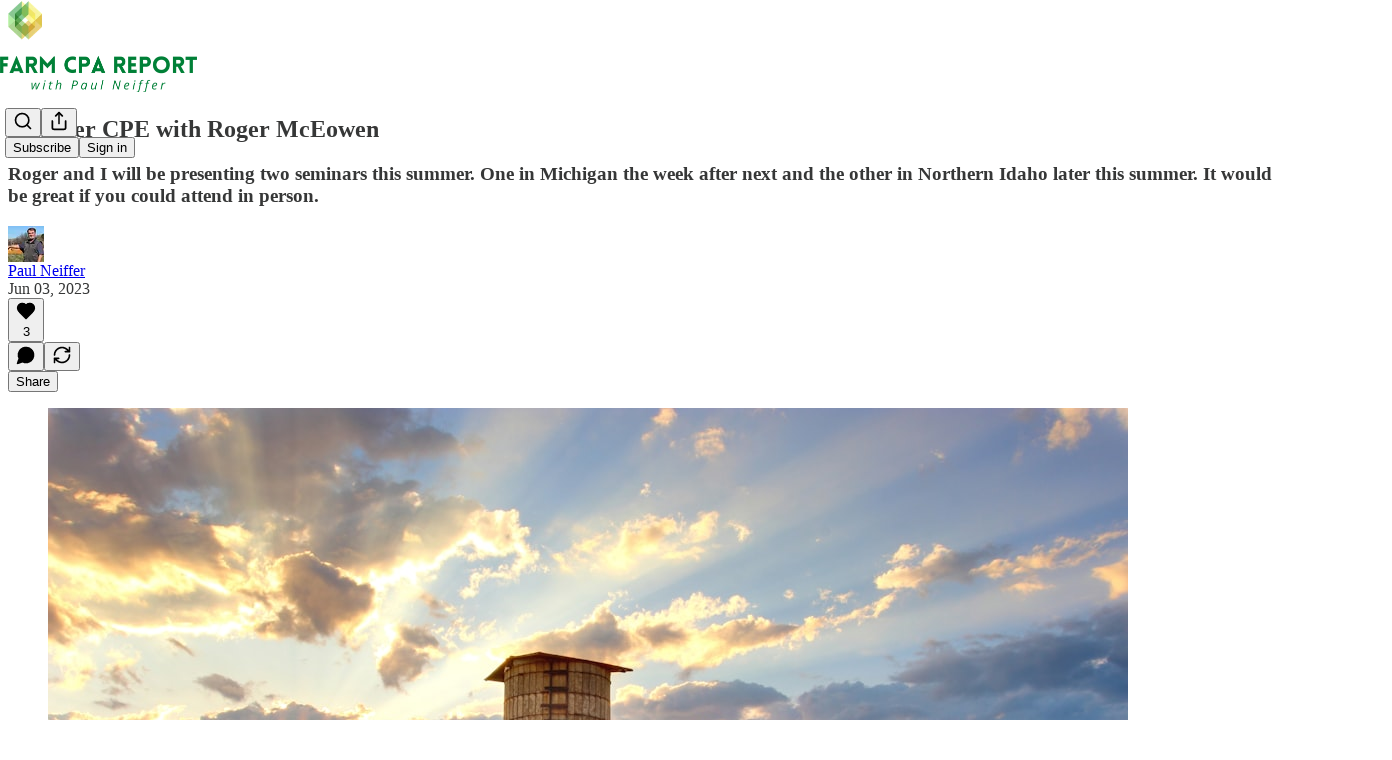

--- FILE ---
content_type: text/javascript
request_url: https://widget.wickedreports.com/v2/5013/wr-8cc91ece6387ab93f139f520c1723c62.js
body_size: 285
content:
;window.wrWidgetSettings=window.wrWidgetSettings||{'clickbank':!1,'hubspot':!0,'legacyBrowsers':!1,'gClick':!0,'organic':!0,'minTimeMinutes':2880,'organicDomains':[],'paypalEC':!1,'facebookOCT':!1,'cId':5013};window.loadWR=window.loadWR||function(i){var e,t=document.getElementsByTagName('head')[0];e=document.createElement('script');e.async=1;e.src=i;t.appendChild(e)};loadWR('https://widget.wickedreports.com/widget.js');